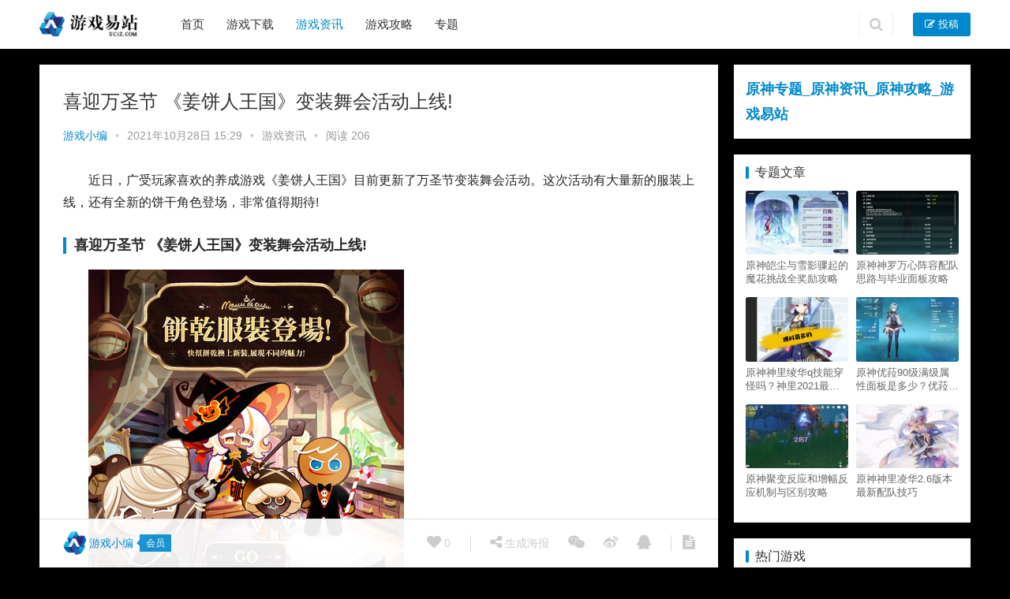

--- FILE ---
content_type: text/html; charset=UTF-8
request_url: https://www.uc1z.com/news/358293.html
body_size: 11605
content:
<!DOCTYPE html><html lang="zh-CN"><head><meta charset="UTF-8"><meta http-equiv="X-UA-Compatible" content="IE=Edge,chrome=1"><meta name="renderer" content="webkit"><meta name="viewport" content="initial-scale=1.0,user-scalable=no,maximum-scale=1,width=device-width"><title>喜迎万圣节 《姜饼人王国》变装舞会活动上线!_游戏易站</title><meta name="keywords" content="姜饼人王国" /><meta name="description" content="近日，广受玩家喜欢的养成游戏《姜饼人王国》目前更新了万圣节变装舞会活动。这次活动有大量新的服装上线，还有全新的饼干角色登场，非常值得期待!" /><meta property="og:type" content="article" /><meta property="og:url" content="https://www.uc1z.com/news/358293.html" /><meta property="og:site_name" content="游戏易站" /><meta property="og:title" content="喜迎万圣节 《姜饼人王国》变装舞会活动上线!" /><meta property="og:image" content="https://www.uc1z.com/wp-content/uploads/2021/10/1635406140-1_600x400.jpg" /><meta property="og:description" content="近日，广受玩家喜欢的养成游戏《姜饼人王国》目前更新了万圣节变装舞会活动。这次活动有大量新的服装上线，还有全新的饼干角色登场，非常值得期待!" /><link rel="canonical" href="https://www.uc1z.com/news/358293.html" /><meta name="applicable-device" content="pc,mobile" /><meta http-equiv="Cache-Control" content="no-transform" /><link rel="shortcut icon" href="https://www.uc1z.com/favicon.ico" /><link rel='dns-prefetch' href='//zz.bdstatic.com' /><link rel='stylesheet' id='stylesheet-css'  href='https://www.uc1z.com/wp-content/themes/justnews/css/style.css?ver=5.7.4' type='text/css' media='all' /><link rel='stylesheet' id='wp-block-library-css'  href='https://www.uc1z.com/wp-includes/css/dist/block-library/style.min.css?ver=5.4.1' type='text/css' media='all' /> <script type='text/javascript' src='https://www.uc1z.com/wp-content/themes/justnews/js/jquery.min.js?ver=1.12.4'></script> <script type='text/javascript' src='https://www.uc1z.com/wp-includes/js/jquery/jquery-migrate.min.js?ver=1.4.1'></script> <style>.swiper-pagination-bullet-active, .swiper-pagination-progress .swiper-pagination-progressbar, .hot-slider .swiper-button-next, .hot-slider .swiper-button-prev, .action .action-item-inner h2, .action .action-item-inner h3, .action .action-item-inner h4, .member-form .form-group.sms-code .send-sms-code, .member-form .btn-login, .TCaptcha-button .TCaptcha-icon i, .TCaptcha-button .TCaptcha-icon:before, .member-account-nav, .member-account-item.sms-code .send-sms-code, .member-lp-process li.active i, .member-lp-process li.processed .process-line, .wpcom-profile .user-group, .wpcom-profile-main .profile-posts-list .item-content .edit-link, .modal-message .modal-message-send .btn-message.disabled, .user-card-name .user-group, .modules-video .modal-player, .social-login-form .sl-input-submit, .plyr--audio .plyr__control.plyr__tab-focus, .plyr--audio .plyr__control:hover, .plyr--audio .plyr__control[aria-expanded=true], .plyr--video .plyr__control.plyr__tab-focus, .plyr--video .plyr__control:hover, .plyr--video .plyr__control[aria-expanded=true], .plyr__control--overlaid, .plyr__control--overlaid:focus, .plyr__control--overlaid:hover, .plyr__menu__container .plyr__control[role=menuitemradio][aria-checked=true]:before, .navbar-action .publish, .entry-bar-inner .user-group, .comment-reply-title:before, .comments-title:before, .entry-related-title:before, .pagination .current, .post-loop-default .item-img.item-video .item-img-inner:before, .post-loop-default .item-title a .sticky-post, .post-loop-card .item-video:before, .post-loop-image .item-video:before, .post-loop-card .item-title .sticky-post, .post-loop-image .item-title .sticky-post, .widget-title:before, .widget_lastest_products .p-item-wrap .thumb.thumb-video:before, .sidebar .widget_nav_menu ul li.current-menu-item a, .sidebar .widget_nav_menu ul li.current-post-parent a, .widget_profile .user-group, .widget_post_thumb .item-img.item-video .item-img-inner:before, .btn-primary, .sec-panel-head h1 span:before, .sec-panel-head h2 span:before, .sec-panel-head h3 span:before, .list.tabs .tab.active a:after, .pf-submit, .login-modal-body .btn-login{background-color: #08c;}.action.action-color-1 .action-item, .wpcom-profile .profile-tab-item.active, .entry .entry-content .has-theme-color-background-color, .form-submit .submit, .search-form input.submit, .wpcom-slider .swiper-pagination .swiper-pagination-bullet-active, .tagHandler ul.tagHandlerContainer li.tagItem{background-color: #08c;}.TCaptcha-button .TCaptcha-icon:after, .wpcom-profile .profile-tab-item, .smartphoto-loader, .entry-action .btn-dashang, .entry-action .btn-zan, .entry-readmore-btn, .login-modal-body .btn-login, .login-modal-body .btn-register{border-color: #08c;}.member-lp-process li.active p, .wpcom-profile .wpcom-profile-nav li.active a, .wpcom-profile .profile-tab-item, .plyr--full-ui input[type=range], body>header.header .nav>li.active>a, body>header.header .dropdown-menu>.active>a, .entry .entry-info .nickname, .entry .entry-content .has-theme-color-color, .entry-action .btn-dashang, .entry-action .btn-zan, .entry-readmore-btn, .pagination .pagination-go .pgo-btn:hover .fa, .comment-body .nickname a, .form-submit-text span, a, .sec-panel-head span, .list.tabs .tab.active a, .login-modal-body .btn-register, .kx-list .kx-date{color: #08c;}.wpcom-profile .user-group:before, .user-card-name .user-group:before, .entry-bar-inner .user-group:before, .widget_profile .user-group:before{border-right-color: #08c;}.wpcom-profile .wpcom-profile-nav li.active a{border-bottom-color: #08c;}.modal-message .modal-message-send .btn-message.disabled, .search-form input.keyword:focus, .btn-primary{border-color: #08c;}.entry .entry-content .h3, .entry .entry-content h3, .entry .member-account-content .woocommerce h2{border-left-color: #08c;}.hot-slider .swiper-button-prev:hover, .hot-slider .swiper-container-rtl .swiper-button-next:hover, .hot-slider .swiper-button-next:hover, .hot-slider .swiper-container-rtl .swiper-button-prev:hover, .member-form .form-group.sms-code .send-sms-code:hover, .member-form .btn-login:hover, .member-account-nav ul a:hover, .member-account-nav ul .active a:hover, .member-account-item.sms-code .send-sms-code:hover, .wpcom-profile .profile-tab-item:hover, .wpcom-profile-main .profile-posts-list .item-category:hover, .wpcom-profile-main .profile-posts-list .item-content .edit-link:hover, .btn-follow.loading, .btn-message.loading, .social-login-form .sl-input-submit:hover, body>header.header .dropdown-menu>.active>a:focus, body>header.header .dropdown-menu>.active>a:hover, body>header.header .dropdown-menu>li>a:hover, body>header.header .wpcom-adv-menu>.menu-item-style>.menu-item-wrap .dropdown-menu li a:hover, .navbar-action .publish:focus, .navbar-action .publish:hover, .entry-tag a:focus, .entry-tag a:hover, .entry-bar .meta-item:hover .icon-dashang, .wpcom-shortcode-tags li:hover, .pagination a:hover, .post-loop-default .item-category:hover, .post-loop-card .item-img .item-category:hover, .post-loop-image .item-img .item-category:hover, .widget .tagcloud a:hover, .sidebar .widget_nav_menu ul li.current-menu-item .sub-menu a:hover, .sidebar .widget_nav_menu ul li.current-post-parent .sub-menu a:hover, .sidebar .widget_nav_menu ul li a:hover, .footer-sns .sns-icon:after, .btn-primary.active, .btn-primary:active, .btn-primary:active:hover, .btn-primary:focus, .btn-primary:hover, .btn-primary.disabled:hover, .list.tabs .tab.active a:hover:after, .pf-submit:hover, .login-modal-body .btn-login:hover, .modules-carousel-posts .sec-panel-more .swiper-button-next:hover, .modules-carousel-posts .sec-panel-more .swiper-button-prev:hover{background-color: #07c;}.action .action-item:hover, .entry .entry-content .has-theme-hover-background-color, .entry-action .btn-dashang.liked, .entry-action .btn-dashang:hover, .entry-action .btn-zan.liked, .entry-action .btn-zan:hover, .entry-readmore-btn:hover, .form-submit .submit:hover, .search-form input.submit:hover, .wpcom-slider .swiper-pagination span:hover, .tagHandler ul.tagHandlerContainer li.tagItem:hover{background-color: #07c;}.action .action-share-item:hover, .wpcom-profile .wpcom-profile-nav a:hover, .wpcom-profile .follow-item .follow-item-text .follow-item-name a:hover, .wpcom-profile-main .profile-posts-list .item-title a:hover, .wpcom-profile-main .profile-posts-list .item-meta a:focus, .wpcom-profile-main .profile-posts-list .item-meta a:hover, .wpcom-profile-main .profile-comments-list .comment-item-link a:hover, body>header.header .nav>li>a:hover, body>header.header .wpcom-adv-menu>.menu-item-style>.menu-item-wrap>li>a:hover, .navbar-action .login:focus, .navbar-action .login:hover, .navbar-action .profile a:hover, .navbar-search-icon:focus, .navbar-search-icon:hover, .entry .entry-info a:focus, .entry .entry-info a:hover, .entry .entry-content .has-theme-hover-color, .entry .entry-content .wp-block-wpcom-accordion .panel-heading:hover .panel-title a, .entry .entry-content .wp-block-wpcom-accordion .panel-heading:hover .panel-title a:after, .entry-bar .info-item a:hover, .pagination .pagination-go .pgo-btn:active .fa, .pagination .pagination-go .pgo-btn:focus .fa, .post-loop-list .item a:hover, .post-loop-default .item-title a:hover, .post-loop-default .item-meta a:hover, .post-loop-card .item-title a:hover, .post-loop-image .item-title a:hover, .special-item-title a:hover, .special-item-bottom a:hover, .widget ol a:hover, .widget ul a:hover, .widget_kuaixun .widget-title-more:hover, .widget_profile .profile-name:hover, a:hover, .sec-panel-head .more:hover, .el-boxed .sec-panel-head h1 span a:hover, .el-boxed .sec-panel-head h2 span a:hover, .el-boxed .sec-panel-head h3 span a:hover, .list.tabs .tab a:hover, .list-links a:focus, .list-links a:hover, .load-more:hover, .login-modal-body .btn-register:hover, .kx-list .kx-content h2 a:hover, .kx-meta .j-mobile-share:hover, .modules-category-posts .sec-panel-more a:hover{color: #07c;}.wpcom-profile .wpcom-profile-nav a:hover{border-bottom-color: #07c;}.wpcom-profile .profile-tab-item:hover, .entry-tag a:focus, .entry-tag a:hover, .entry-action .btn-dashang.liked, .entry-action .btn-dashang:hover, .entry-action .btn-zan.liked, .entry-action .btn-zan:hover, .entry-readmore-btn:hover, .pagination .pagination-go .pgo-input:active, .pagination .pagination-go .pgo-input:focus, .widget .tagcloud a:hover, .btn-primary.active, .btn-primary:active, .btn-primary:active:hover, .btn-primary:focus, .btn-primary:hover, .btn-primary.disabled:hover, .load-more:hover{border-color: #07c;}.special-item-bottom a:hover:before{border-left-color: #07c;}.login-modal-body .btn-login:hover, .login-modal-body .btn-register:hover, .modules-carousel-posts .sec-panel-more .swiper-button-next:hover, .modules-carousel-posts .sec-panel-more .swiper-button-prev:hover{border-color: #07c;}@media (max-width:991px){body>header.header.header-style-2 .navbar-search-icon{color: #08c;}.navbar-action .login.cur, .navbar-action .login.cur.register{border-left-color: #08c;}.navbar-action .login.cur, .navbar-action .login.cur.register{border-right-color: #08c;}.navbar-collapse{background-color: #08c;}body>header.header.header-style-2 .navbar-search-icon:hover{color: #07c;}}@media (max-width:767px){.entry-bar .info-item.share .mobile{background-color: #08c;}}@media (min-width: 992px){
                body{  background-color: #000000; background-repeat: no-repeat;background-size: 100% auto;background-size:cover;background-position: center top;}
                .special-head .special-title,.special-head p{color:#333;}.special-head .page-description:before{background:#333;}                .special-head .page-description:before,.special-head p{opacity: 0.5;}
            }                        body>header.header{background-color: #fff;;}
                        body>header.header .logo img{max-height: 32px;}
                        @media (max-width: 767px){
                body>header.header .logo img{max-height: 26px;}
            }
                        .entry .entry-video{ height: 482px;}
            @media (max-width: 1219px){
                .entry .entry-video{ height: 386.49883449883px;}
            }
            @media (max-width: 991px){
                .entry .entry-video{ height: 449.41724941725px;}
            }
            @media (max-width: 767px){
                .entry .entry-video{ height: 344.28571428571px;}
            }
            @media (max-width: 500px){
                .entry .entry-video{ height: 241px;}
            }
            .entry-content p{text-indent: 2em;}</style> <script>(function() {if (!/*@cc_on!@*/0) return;var e = "abbr, article, aside, audio, canvas, datalist, details, dialog, eventsource, figure, footer, header, hgroup, mark, menu, meter, nav, output, progress, section, time, video".split(', ');var i= e.length; while (i--){ document.createElement(e[i]) } })()</script> <!--[if lte IE 8]><script src="https://www.uc1z.com/wp-content/themes/justnews/js/respond.min.js"></script><![endif]--></head><body class="post-template-default single single-post postid-358293 single-format-standard lang-cn el-boxed"><header class="header"><div class="container clearfix"><div class="navbar-header"> <button type="button" class="navbar-toggle collapsed" data-toggle="collapse" data-target=".navbar-collapse"> <span class="icon-bar icon-bar-1"></span> <span class="icon-bar icon-bar-2"></span> <span class="icon-bar icon-bar-3"></span> </button><div class="logo"> <a href="https://www.uc1z.com" rel="home"><img src="https://www.uc1z.com/wp-content/uploads/2022/07/1658585786-logo.png" alt="游戏易站"></a></div></div><div class="collapse navbar-collapse"><nav class="navbar-left primary-menu"><ul id="menu-%e5%af%bc%e8%88%aa%e6%a0%8f%e8%8f%9c%e5%8d%95" class="nav navbar-nav wpcom-adv-menu"><li class="menu-item"><a href="/">首页</a></li><li class="menu-item menu-item-type-post_type_archive menu-item-object-xiazai"><a href="https://www.uc1z.com/xiazai">游戏下载</a></li><li class="menu-item current-post-ancestor current-post-parent active"><a href="https://www.uc1z.com/news">游戏资讯</a></li><li class="menu-item"><a href="https://www.uc1z.com/gl">游戏攻略</a></li><li class="menu-item"><a href="http://www.uc1z.com/special">专题</a></li></ul></nav><div class="navbar-action pull-right"><form class="navbar-search" action="https://www.uc1z.com" method="get" role="search"> <input type="text" name="s" class="navbar-search-input" autocomplete="off" placeholder="输入关键词搜索..." value=""> <a class="navbar-search-icon j-navbar-search" href="javascript:;"></a></form><div id="j-user-wrap"> <a class="login" href="https://www.uc1z.com/login?modal-type=login">登录</a> <a class="login register" href="https://www.uc1z.com/register?modal-type=register">注册</a></div> <a class="publish" href="https://www.uc1z.com/tougao"> <i class="fa fa-edit"></i> 投稿</a></div></div></div></header><div id="wrap"><div class="wrap container"><div class="main"><article id="post-358293" class="post-358293 post type-post status-publish format-standard has-post-thumbnail hentry category-news"><div class="entry"><div class="entry-head"><h1 class="entry-title">喜迎万圣节 《姜饼人王国》变装舞会活动上线!</h1><div class="entry-info"> <span class="vcard"> <a class="nickname url fn j-user-card" data-user="4" href="https://www.uc1z.com/profile/admins">游戏小编</a> </span> <span class="dot">•</span> <time class="entry-date published" datetime="2021-10-28T15:29:06+08:00" pubdate> 2021年10月28日 15:29 </time> <span class="dot">•</span> <a href="https://www.uc1z.com/news" rel="category tag">游戏资讯</a> <span class="dot">•</span> <span>阅读 206</span></div></div><div class="entry-content clearfix"><p>近日，广受玩家喜欢的养成游戏《姜饼人王国》目前更新了万圣节变装舞会活动。这次活动有大量新的服装上线，还有全新的饼干角色登场，非常值得期待!</p><h3>喜迎万圣节 《姜饼人王国》变装舞会活动上线!</h3><p><a href="http://www.uc1z.com/wp-content/uploads/2021/10/1635406140-1_600x400.jpg"><noscript><img class="alignnone size-full wp-image-358294" src="http://www.uc1z.com/wp-content/uploads/2021/10/1635406140-1_600x400.jpg" alt="喜迎万圣节 《姜饼人王国》变装舞会活动上线!" width="400" height="400" /></noscript><img class="alignnone size-full wp-image-358294 j-lazy" src="http://www.uc1z.com/wp-content/uploads/2022/06/1654826613-2020010512140210.jpg" data-original="http://www.uc1z.com/wp-content/uploads/2021/10/1635406140-1_600x400.jpg" alt="喜迎万圣节 《姜饼人王国》变装舞会活动上线!" width="400" height="400" /></a></p><p>《姜饼人王国》今(28)日宣布推出万圣节变装舞会更新，全新服装系统上线，快来帮饼干们换上新衣吧!此外搭配万圣节到来，也推出全新饼干─南瓜派饼干!</p><p><strong>全新服装系统上线!变身后饼干们变成什么样子呢?</strong></p><p>此次更新推出让玩家能自由变换饼干外型的服装系统，玩家在将饼干换上新服装后，在战斗、王国以及世界地图中会有不同的风貌等待玩家发掘，这次的服装总共有 47 种。随着万圣节的到来，王国里的饼干也换上新装，勇敢饼干、玛德莲饼干、拿铁饼干、草莓可丽饼饼干以及无花果饼干等，共有 5 款万圣节服装一起亮相，充满阴森的气息。</p><p>另外还有饼干的因缘系统，在因缘系统里搜集跟万圣节相关的服装后会有增益效果，此次增加的服装因缘有5种。只要完成世界探险 2-13 关卡即可进入新的服装系统，另外还有新的货币「彩虹方块」，搜集彩虹方块可以在商店透过扭蛋获得新的服装，获得相同服装时，重复的服装将会变成「彩虹结晶」，搜集彩虹结晶可以在彩虹结晶商店购买饼干服装。</p><p><strong>抱着旧娃娃的南瓜派饼干登场～不要怕，跟我一起玩!</strong></p><p>超级稀有等级南瓜派饼干于万圣节应景登场，或许是由于制作时加入了长在常年不见天日废宅庭院中的南瓜，所以连笑容都令人背脊发凉。他最喜欢穿和南瓜一样蓬松的南瓜洋装，怀里则抱着一个名叫「皮皮」的破旧娃娃，永远半开的眼睛散发出一股恐怖的氛围，另其他饼干感到害怕。魔法属性的南瓜派饼干技能「皮皮帮帮我」时，皮皮变得巨大并造成范围伤害。宝物「新锐设计师的见缝插针包」可增加我方所有召唤兽的攻击力和持续时间，还有新的装饰主题「万圣节南瓜派对」也会一起登场。</p><div class="entry-copyright"><p>原创文章，作者：游戏小编，如若转载，请注明出处：https://www.uc1z.com/news/358293.html</p></div></div><div class="entry-footer"><div class="entry-tag"></div><div class="entry-action"><div class="btn-zan" data-id="358293"><i class="fa fa-thumbs-up"></i> 赞 <span class="entry-action-num">(0)</span></div></div><div class="entry-bar"><div class="entry-bar-inner clearfix"><div class="author pull-left"> <a data-user="4" target="_blank" href="https://www.uc1z.com/profile/admins" class="avatar j-user-card"> <img alt='游戏小编' src='//www.uc1z.com/wp-content/uploads/member/avatars/679a2f3e71d9181a.1590544246.jpg' class='avatar avatar-60 photo' height='60' width='60' /><span class="author-name">游戏小编</span><span class="user-group">会员</span> </a></div><div class="info pull-right"><div class="info-item meta"> <a class="meta-item j-heart" href="javascript:;" data-id="358293"><i class="fa fa-heart"></i> <span class="data">0</span></a></div><div class="info-item share"> <a class="meta-item mobile j-mobile-share" href="javascript:;" data-id="358293" data-qrcode="https://www.uc1z.com/news/358293.html"><i class="fa fa-share-alt"></i> 生成海报</a> <a class="meta-item wechat" data-share="wechat" target="_blank" rel="nofollow" href="#"> <i class="fa fa-wechat"></i> </a> <a class="meta-item weibo" data-share="weibo" target="_blank" rel="nofollow" href="#"> <i class="fa fa-weibo"></i> </a> <a class="meta-item qq" data-share="qq" target="_blank" rel="nofollow" href="#"> <i class="fa fa-qq"></i> </a></div><div class="info-item act"> <a href="javascript:;" id="j-reading"><i class="fa fa-file-text"></i></a></div></div></div></div><div class="entry-page"><div class="entry-page-prev j-lazy" style="background-image: url(http://www.uc1z.com/wp-content/uploads/2022/06/1654826613-2020010512140210.jpg);" data-original="https://www.uc1z.com/wp-content/uploads/2021/10/1635404558-2_600x400-480x300.jpg"> <a href="https://www.uc1z.com/gl/358290.html" title="原神2.2版本萌新误区一览 避免走弯路" rel="prev"> <span>原神2.2版本萌新误区一览 避免走弯路</span> </a><div class="entry-page-info"> <span class="pull-left">&laquo; 上一篇</span> <span class="pull-right">2021年10月28日 15:02</span></div></div><div class="entry-page-next j-lazy" style="background-image: url(http://www.uc1z.com/wp-content/uploads/2022/06/1654826613-2020010512140210.jpg);" data-original="https://www.uc1z.com/wp-content/uploads/2021/10/1635408506-1_600x400-480x300.jpg"> <a href="https://www.uc1z.com/gl/358295.html" title="流放之路3.16国服开荒强力BD推荐" rel="next"> <span>流放之路3.16国服开荒强力BD推荐</span> </a><div class="entry-page-info"> <span class="pull-right">下一篇  &raquo;</span> <span class="pull-left">2021年10月28日 16:08</span></div></div></div><h3 class="entry-related-title">猜你喜欢</h3><ul class="entry-related clearfix cols-3 post-loop post-loop-image"><li class="item"><div class="item-img"> <a class="item-thumb" href="https://www.uc1z.com/news/355540.html" title="《NBA 2K22》篮球之城副业玩法公布 多样选择自由度高" target="_blank"> <img width="480" height="300" src="http://www.uc1z.com/wp-content/uploads/2022/06/1654826613-2020010512140210.jpg" class="attachment-post-thumbnail size-post-thumbnail wp-post-image j-lazy" alt="《NBA 2K22》篮球之城副业玩法公布 多样选择自由度高" data-original="https://www.uc1z.com/wp-content/uploads/2021/09/1631066535-3_600x400-480x300.jpg" /> </a> <a class="item-category" href="https://www.uc1z.com/news" target="_blank">游戏资讯</a></div><h4 class="item-title"> <a href="https://www.uc1z.com/news/355540.html" title="《NBA 2K22》篮球之城副业玩法公布 多样选择自由度高" target="_blank"> 《NBA 2K22》篮球之城副业玩法公布 多样选择自由度高 </a></h4><div class="item-meta"> <span class="item-meta-left">2021年9月8日</span> <span class="item-meta-right"> <span class="item-meta-li hearts" title="喜欢数"><i class="fa fa-heart"></i> 0</span><span class="item-meta-li likes" title="点赞数"><i class="fa fa-thumbs-up"></i> 1</span><span class="item-meta-li views" title="阅读数"><i class="fa fa-eye"></i> 28</span> </span></div></li><li class="item"><div class="item-img"> <a class="item-thumb" href="https://www.uc1z.com/news/351511.html" title="KONAMI宣布内马尔实况足球游戏代言人" target="_blank"> <img width="480" height="300" src="http://www.uc1z.com/wp-content/uploads/2022/06/1654826613-2020010512140210.jpg" class="attachment-post-thumbnail size-post-thumbnail wp-post-image j-lazy" alt="KONAMI宣布内马尔实况足球游戏代言人" data-original="https://www.uc1z.com/wp-content/uploads/2021/07/1626778401-2_600x400-480x300.jpg" /> </a> <a class="item-category" href="https://www.uc1z.com/news" target="_blank">游戏资讯</a></div><h4 class="item-title"> <a href="https://www.uc1z.com/news/351511.html" title="KONAMI宣布内马尔实况足球游戏代言人" target="_blank"> KONAMI宣布内马尔实况足球游戏代言人 </a></h4><div class="item-meta"> <span class="item-meta-left">2021年7月20日</span> <span class="item-meta-right"> <span class="item-meta-li hearts" title="喜欢数"><i class="fa fa-heart"></i> 0</span><span class="item-meta-li likes" title="点赞数"><i class="fa fa-thumbs-up"></i> 0</span><span class="item-meta-li views" title="阅读数"><i class="fa fa-eye"></i> 32</span> </span></div></li><li class="item"><div class="item-img"> <a class="item-thumb" href="https://www.uc1z.com/news/355008.html" title="《爆钻小英雄:钻头乐园》11月主机版发售 预约送捆绑礼" target="_blank"> <img width="480" height="300" src="http://www.uc1z.com/wp-content/uploads/2022/06/1654826613-2020010512140210.jpg" class="attachment-post-thumbnail size-post-thumbnail wp-post-image j-lazy" alt="《爆钻小英雄:钻头乐园》11月主机版发售 预约送捆绑礼" data-original="https://www.uc1z.com/wp-content/uploads/2021/08/1630375175-1_600x400-480x300.jpg" /> </a> <a class="item-category" href="https://www.uc1z.com/news" target="_blank">游戏资讯</a></div><h4 class="item-title"> <a href="https://www.uc1z.com/news/355008.html" title="《爆钻小英雄:钻头乐园》11月主机版发售 预约送捆绑礼" target="_blank"> 《爆钻小英雄:钻头乐园》11月主机版发售 预约送捆绑礼 </a></h4><div class="item-meta"> <span class="item-meta-left">2021年8月31日</span> <span class="item-meta-right"> <span class="item-meta-li hearts" title="喜欢数"><i class="fa fa-heart"></i> 0</span><span class="item-meta-li likes" title="点赞数"><i class="fa fa-thumbs-up"></i> 0</span><span class="item-meta-li views" title="阅读数"><i class="fa fa-eye"></i> 20</span> </span></div></li><li class="item"><div class="item-img"> <a class="item-thumb" href="https://www.uc1z.com/news/360496.html" title="《炉石传说》12月新资料片&quot;决战奥山&quot;重磅上线!" target="_blank"> <img width="480" height="300" src="http://www.uc1z.com/wp-content/uploads/2022/06/1654826613-2020010512140210.jpg" class="attachment-post-thumbnail size-post-thumbnail wp-post-image j-lazy" alt="《炉石传说》12月新资料片&quot;决战奥山&quot;重磅上线!" data-original="https://www.uc1z.com/wp-content/uploads/2021/12/1638928791-1_600x400-480x300.jpg" /> </a> <a class="item-category" href="https://www.uc1z.com/news" target="_blank">游戏资讯</a></div><h4 class="item-title"> <a href="https://www.uc1z.com/news/360496.html" title="《炉石传说》12月新资料片&quot;决战奥山&quot;重磅上线!" target="_blank"> 《炉石传说》12月新资料片"决战奥山"重磅上线! </a></h4><div class="item-meta"> <span class="item-meta-left">2021年12月8日</span> <span class="item-meta-right"> <span class="item-meta-li hearts" title="喜欢数"><i class="fa fa-heart"></i> 0</span><span class="item-meta-li likes" title="点赞数"><i class="fa fa-thumbs-up"></i> 0</span><span class="item-meta-li views" title="阅读数"><i class="fa fa-eye"></i> 31</span> </span></div></li><li class="item"><div class="item-img"> <a class="item-thumb" href="https://www.uc1z.com/news/360646.html" title="《万舰齐发3》新预告片公布 确定于2022年下半年发布" target="_blank"> <img width="480" height="300" src="http://www.uc1z.com/wp-content/uploads/2022/06/1654826613-2020010512140210.jpg" class="attachment-post-thumbnail size-post-thumbnail wp-post-image j-lazy" alt="《万舰齐发3》新预告片公布 确定于2022年下半年发布" data-original="https://www.uc1z.com/wp-content/uploads/2021/12/1639098828-1_600x400-480x300.jpg" /> </a> <a class="item-category" href="https://www.uc1z.com/news" target="_blank">游戏资讯</a></div><h4 class="item-title"> <a href="https://www.uc1z.com/news/360646.html" title="《万舰齐发3》新预告片公布 确定于2022年下半年发布" target="_blank"> 《万舰齐发3》新预告片公布 确定于2022年下半年发布 </a></h4><div class="item-meta"> <span class="item-meta-left">2021年12月10日</span> <span class="item-meta-right"> <span class="item-meta-li hearts" title="喜欢数"><i class="fa fa-heart"></i> 0</span><span class="item-meta-li likes" title="点赞数"><i class="fa fa-thumbs-up"></i> 0</span><span class="item-meta-li views" title="阅读数"><i class="fa fa-eye"></i> 17</span> </span></div></li><li class="item"><div class="item-img"> <a class="item-thumb" href="https://www.uc1z.com/news/356059.html" title="迎中秋出福利《美男王子美女与野兽的最后之恋》中文版上线" target="_blank"> <img width="480" height="300" src="http://www.uc1z.com/wp-content/uploads/2022/06/1654826613-2020010512140210.jpg" class="attachment-post-thumbnail size-post-thumbnail wp-post-image j-lazy" alt="迎中秋出福利《美男王子美女与野兽的最后之恋》中文版上线" data-original="https://www.uc1z.com/wp-content/uploads/2021/09/1631772854-3_600x400-480x300.jpg" /> </a> <a class="item-category" href="https://www.uc1z.com/news" target="_blank">游戏资讯</a></div><h4 class="item-title"> <a href="https://www.uc1z.com/news/356059.html" title="迎中秋出福利《美男王子美女与野兽的最后之恋》中文版上线" target="_blank"> 迎中秋出福利《美男王子美女与野兽的最后之恋》中文版上线 </a></h4><div class="item-meta"> <span class="item-meta-left">2021年9月16日</span> <span class="item-meta-right"> <span class="item-meta-li hearts" title="喜欢数"><i class="fa fa-heart"></i> 0</span><span class="item-meta-li likes" title="点赞数"><i class="fa fa-thumbs-up"></i> 1</span><span class="item-meta-li views" title="阅读数"><i class="fa fa-eye"></i> 93</span> </span></div></li></ul></div></div></article></div><aside class="sidebar"><div id="custom_html-3" class="widget_text widget widget_custom_html"><div class="textwidget custom-html-widget"><a href="http://www.uc1z.com/special/yuanshen" style="font-size:18px" target="_blank" rel="noopener noreferrer"><strong>原神专题_原神资讯_原神攻略_游戏易站</strong></a></div></div><div id="wpcom-lastest-products-153" class="widget widget_lastest_products"><h3 class="widget-title"><span>专题文章</span></h3><ul class="p-list clearfix"><li class="col-xs-12 col-md-6 p-item"><div class="p-item-wrap"> <a class="thumb" href="https://www.uc1z.com/gl/360182.html"> <img width="480" height="300" src="http://www.uc1z.com/wp-content/uploads/2022/06/1654826613-2020010512140210.jpg" class="attachment-post-thumbnail size-post-thumbnail wp-post-image j-lazy" alt="原神皑尘与雪影骤起的魔花挑战全奖励攻略" data-original="https://www.uc1z.com/wp-content/uploads/2021/12/1638403431-4_600x400-480x300.jpg" /> </a><h4 class="title"> <a href="https://www.uc1z.com/gl/360182.html" title="原神皑尘与雪影骤起的魔花挑战全奖励攻略"> 原神皑尘与雪影骤起的魔花挑战全奖励攻略 </a></h4></div></li><li class="col-xs-12 col-md-6 p-item"><div class="p-item-wrap"> <a class="thumb" href="https://www.uc1z.com/gl/358097.html"> <img width="480" height="300" src="http://www.uc1z.com/wp-content/uploads/2022/06/1654826613-2020010512140210.jpg" class="attachment-post-thumbnail size-post-thumbnail wp-post-image j-lazy" alt="原神神罗万心阵容配队思路与毕业面板攻略" data-original="https://www.uc1z.com/wp-content/uploads/2021/10/1635206287-7_600x400-480x300.jpg" /> </a><h4 class="title"> <a href="https://www.uc1z.com/gl/358097.html" title="原神神罗万心阵容配队思路与毕业面板攻略"> 原神神罗万心阵容配队思路与毕业面板攻略 </a></h4></div></li><li class="col-xs-12 col-md-6 p-item"><div class="p-item-wrap"> <a class="thumb" href="https://www.uc1z.com/gl/348526.html"> <img width="480" height="300" src="http://www.uc1z.com/wp-content/uploads/2022/06/1654826613-2020010512140210.jpg" class="attachment-post-thumbnail size-post-thumbnail wp-post-image j-lazy" alt="原神神里绫华q技能穿怪吗？神里2021最新改动视频一览" data-original="https://www.uc1z.com/wp-content/uploads/2021/06/1623165969-1_600x400-480x300.jpg" /> </a><h4 class="title"> <a href="https://www.uc1z.com/gl/348526.html" title="原神神里绫华q技能穿怪吗？神里2021最新改动视频一览"> 原神神里绫华q技能穿怪吗？神里2021最新改动视频一览 </a></h4></div></li><li class="col-xs-12 col-md-6 p-item"><div class="p-item-wrap"> <a class="thumb" href="https://www.uc1z.com/gl/348337.html"> <img width="480" height="300" src="http://www.uc1z.com/wp-content/uploads/2022/06/1654826613-2020010512140210.jpg" class="attachment-post-thumbnail size-post-thumbnail wp-post-image j-lazy" alt="原神优菈90级满级属性面板是多少？优菈大招高输出手法" data-original="https://www.uc1z.com/wp-content/uploads/2021/05/2021051914460657-480x300.jpg" /> </a><h4 class="title"> <a href="https://www.uc1z.com/gl/348337.html" title="原神优菈90级满级属性面板是多少？优菈大招高输出手法"> 原神优菈90级满级属性面板是多少？优菈大招高输出手法 </a></h4></div></li><li class="col-xs-12 col-md-6 p-item"><div class="p-item-wrap"> <a class="thumb" href="https://www.uc1z.com/gl/366004.html"> <img width="480" height="300" src="http://www.uc1z.com/wp-content/uploads/2022/06/1654826613-2020010512140210.jpg" class="attachment-post-thumbnail size-post-thumbnail wp-post-image j-lazy" alt="原神聚变反应和增幅反应机制与区别攻略" data-original="https://www.uc1z.com/wp-content/uploads/2022/03/1647226568-1_600x400-480x300.jpg" /> </a><h4 class="title"> <a href="https://www.uc1z.com/gl/366004.html" title="原神聚变反应和增幅反应机制与区别攻略"> 原神聚变反应和增幅反应机制与区别攻略 </a></h4></div></li><li class="col-xs-12 col-md-6 p-item"><div class="p-item-wrap"> <a class="thumb" href="https://www.uc1z.com/gl/368419.html"> <img width="480" height="300" src="http://www.uc1z.com/wp-content/uploads/2022/06/1654826613-2020010512140210.jpg" class="attachment-post-thumbnail size-post-thumbnail wp-post-image j-lazy" alt="原神神里凌华2.6版本最新配队技巧" data-original="https://www.uc1z.com/wp-content/uploads/2022/04/1650411798-1-2_600x400-480x300.jpg" /> </a><h4 class="title"> <a href="https://www.uc1z.com/gl/368419.html" title="原神神里凌华2.6版本最新配队技巧"> 原神神里凌华2.6版本最新配队技巧 </a></h4></div></li></ul></div><div id="tag_cloud-7" class="widget widget_tag_cloud"><h3 class="widget-title"><span>热门游戏</span></h3><div class="tagcloud"><a href="https://www.uc1z.com/ydzy" class="tag-cloud-link tag-link-5257 tag-link-position-1" style="font-size: 8pt;" aria-label="云顶之弈 (5个项目)">云顶之弈</a> <a href="https://www.uc1z.com/yuanshen" class="tag-cloud-link tag-link-5292 tag-link-position-2" style="font-size: 11.379310344828pt;" aria-label="原神（Genshin Impact） (29个项目)">原神（Genshin Impact）</a> <a href="https://www.uc1z.com/gl" class="tag-cloud-link tag-link-2 tag-link-position-3" style="font-size: 22pt;" aria-label="游戏攻略 (4,807个项目)">游戏攻略</a> <a href="https://www.uc1z.com/news" class="tag-cloud-link tag-link-1 tag-link-position-4" style="font-size: 19.924137931034pt;" aria-label="游戏资讯 (1,794个项目)">游戏资讯</a></div></div><div id="wpcom-lastest-news-3" class="widget widget_lastest_news"><h3 class="widget-title"><span>最新文章</span></h3><ul><li><a href="https://www.uc1z.com/gl/371554.html" title="流放之路2赛季后期通货换什么保值?">流放之路2赛季后期通货换什么保值?</a></li><li><a href="https://www.uc1z.com/gl/371552.html" title="流放之路2 0.2赛季新人开荒选什么职业好?">流放之路2 0.2赛季新人开荒选什么职业好?</a></li><li><a href="https://www.uc1z.com/gl/371550.html" title="流放之路2 0.2版本地图复活次数和门数量分析">流放之路2 0.2版本地图复活次数和门数量分析</a></li><li><a href="https://www.uc1z.com/gl/371548.html" title="流放之路2 0.2赛季普通玩家过完剧情要多久?">流放之路2 0.2赛季普通玩家过完剧情要多久?</a></li><li><a href="https://www.uc1z.com/gl/371546.html" title="流放之路2 0.2赛季发布会更新内容预览">流放之路2 0.2赛季发布会更新内容预览</a></li><li><a href="https://www.uc1z.com/gl/371544.html" title="流放之路2新赛季践踏鞋会被砍吗 飞雷神还能不能玩?">流放之路2新赛季践踏鞋会被砍吗 飞雷神还能不能玩?</a></li><li><a href="https://www.uc1z.com/gl/371542.html" title="魔兽世界wlk怀旧服观星卡bug不修星攻略">魔兽世界wlk怀旧服观星卡bug不修星攻略</a></li><li><a href="https://www.uc1z.com/gl/371540.html" title="流放之路2开荒怎么最快刷到t15地图?">流放之路2开荒怎么最快刷到t15地图?</a></li><li><a href="https://www.uc1z.com/gl/371538.html" title="流放之路2登陆警告弹窗解决办法?">流放之路2登陆警告弹窗解决办法?</a></li></ul></div><div id="wpcom-post-thumb-4" class="widget widget_post_thumb"><h3 class="widget-title"><span>热门文章</span></h3><ul><li class="item"><div class="item-img"> <a class="item-img-inner" href="https://www.uc1z.com/gl/360943.html" title="原神0命一斗伤害是T0吗?荒泷一斗技能伤害评测"> <img width="480" height="300" src="http://www.uc1z.com/wp-content/uploads/2022/06/1654826613-2020010512140210.jpg" class="attachment-post-thumbnail size-post-thumbnail wp-post-image j-lazy" alt="原神0命一斗伤害是T0吗?荒泷一斗技能伤害评测" data-original="https://www.uc1z.com/wp-content/uploads/2021/12/1639548574-8_600x400-480x300.jpg" /> </a></div><div class="item-content"><p class="item-title"><a href="https://www.uc1z.com/gl/360943.html" title="原神0命一斗伤害是T0吗?荒泷一斗技能伤害评测">原神0命一斗伤害是T0吗?荒泷一斗技能伤害评测</a></p><p class="item-date">2021年12月15日</p></div></li><li class="item"><div class="item-img"> <a class="item-img-inner" href="https://www.uc1z.com/gl/360736.html" title="原神万端珊瑚事件簿影狼丸技能与图文攻略"> <img width="480" height="300" src="http://www.uc1z.com/wp-content/uploads/2022/06/1654826613-2020010512140210.jpg" class="attachment-post-thumbnail size-post-thumbnail wp-post-image j-lazy" alt="原神万端珊瑚事件簿影狼丸技能与图文攻略" data-original="https://www.uc1z.com/wp-content/uploads/2021/12/1639351863-3_600x400-480x300.jpg" /> </a></div><div class="item-content"><p class="item-title"><a href="https://www.uc1z.com/gl/360736.html" title="原神万端珊瑚事件簿影狼丸技能与图文攻略">原神万端珊瑚事件簿影狼丸技能与图文攻略</a></p><p class="item-date">2021年12月13日</p></div></li><li class="item"><div class="item-img"> <a class="item-img-inner" href="https://www.uc1z.com/gl/359880.html" title="原神2.3版本热门主C配队攻略 你要的都有"> <img width="480" height="300" src="http://www.uc1z.com/wp-content/uploads/2022/06/1654826613-2020010512140210.jpg" class="attachment-post-thumbnail size-post-thumbnail wp-post-image j-lazy" alt="原神2.3版本热门主C配队攻略 你要的都有" data-original="https://www.uc1z.com/wp-content/uploads/2021/11/1637827441-19-480x300.jpg" /> </a></div><div class="item-content"><p class="item-title"><a href="https://www.uc1z.com/gl/359880.html" title="原神2.3版本热门主C配队攻略 你要的都有">原神2.3版本热门主C配队攻略 你要的都有</a></p><p class="item-date">2021年11月25日</p></div></li><li class="item"><div class="item-img"> <a class="item-img-inner" href="https://www.uc1z.com/gl/360182.html" title="原神皑尘与雪影骤起的魔花挑战全奖励攻略"> <img width="480" height="300" src="http://www.uc1z.com/wp-content/uploads/2022/06/1654826613-2020010512140210.jpg" class="attachment-post-thumbnail size-post-thumbnail wp-post-image j-lazy" alt="原神皑尘与雪影骤起的魔花挑战全奖励攻略" data-original="https://www.uc1z.com/wp-content/uploads/2021/12/1638403431-4_600x400-480x300.jpg" /> </a></div><div class="item-content"><p class="item-title"><a href="https://www.uc1z.com/gl/360182.html" title="原神皑尘与雪影骤起的魔花挑战全奖励攻略">原神皑尘与雪影骤起的魔花挑战全奖励攻略</a></p><p class="item-date">2021年12月2日</p></div></li><li class="item"><div class="item-img"> <a class="item-img-inner" href="https://www.uc1z.com/gl/354342.html" title="原神2.1版本9月1日全球发布 雷神即将登场"> <img width="480" height="300" src="http://www.uc1z.com/wp-content/uploads/2022/06/1654826613-2020010512140210.jpg" class="attachment-post-thumbnail size-post-thumbnail wp-post-image j-lazy" alt="原神2.1版本9月1日全球发布 雷神即将登场" data-original="https://www.uc1z.com/wp-content/uploads/2021/08/1629686273-7_600x400-480x300.jpg" /> </a></div><div class="item-content"><p class="item-title"><a href="https://www.uc1z.com/gl/354342.html" title="原神2.1版本9月1日全球发布 雷神即将登场">原神2.1版本9月1日全球发布 雷神即将登场</a></p><p class="item-date">2021年8月23日</p></div></li></ul></div><div id="tag_cloud-9" class="widget widget_tag_cloud"><h3 class="widget-title"><span>热门游戏</span></h3><div class="tagcloud"><a href="https://www.uc1z.com/fenlei/xxyz" class="tag-cloud-link tag-link-7240 tag-link-position-1" style="font-size: 8pt;" aria-label="休闲益智 (1个项目)">休闲益智</a> <a href="https://www.uc1z.com/fenlei/dzsj" class="tag-cloud-link tag-link-7257 tag-link-position-2" style="font-size: 8pt;" aria-label="动作射击 (1个项目)">动作射击</a> <a href="https://www.uc1z.com/fenlei/jyyc" class="tag-cloud-link tag-link-7247 tag-link-position-3" style="font-size: 8pt;" aria-label="经营养成 (1个项目)">经营养成</a></div></div></aside></div></div><footer class="footer width-footer-bar"><div class="container"><div class="clearfix"><div class="footer-col footer-col-copy"><div class="copyright"><p>Copyright © 2020 <a href="http://www.uc1z.com/">游戏易站</a> 版权所有<a href="https://beian.miit.gov.cn/"> 鄂ICP备2022019269号-1</a> <a href="http://www.uc1z.com/sitemap.xml">网站地图</a></p></div></div><div class="footer-col footer-col-sns"><div class="footer-sns"></div></div></div></div></footer><div class="action action-style-0 action-color-0 action-pos-0" style="bottom:20%;"><div class="action-item gotop j-top"> <i class="action-item-icon"> <svg viewBox="0 0 24 24"><path d="M0 0h24v24H0V0z" fill="none"/><path d="M4 12l1.41 1.41L11 7.83V20h2V7.83l5.58 5.59L20 12l-8-8-8 8z"/></svg> </i></div></div><div class="footer-bar"><div class="fb-item"> <a href="http://www.uc1z.com/"> <i class="fa fa-envelope-open fb-item-icon"></i> <span>首页</span> </a></div><div class="fb-item"> <a href="http://www.uc1z.com/xiazai"> <i class="fa fa-download fb-item-icon"></i> <span>下载</span> </a></div><div class="fb-item"> <a href="http://www.uc1z.com/news"> <i class="fa fa-telegram fb-item-icon"></i> <span>资讯</span> </a></div><div class="fb-item"> <a href="http://www.uc1z.com/gl"> <i class="fa fa-cogs fb-item-icon"></i> <span>攻略</span> </a></div><div class="fb-item"> <a href="http://www.uc1z.com/cep"> <i class="fa fa-paypal fb-item-icon"></i> <span>评测</span> </a></div><div class="fb-item"> <a href="http://www.uc1z.com/special"> <i class="fa fa-align-justify fb-item-icon"></i> <span>专题</span> </a></div></div> <script type='text/javascript'>var _wpcom_js = {"webp":"","ajaxurl":"https:\/\/www.uc1z.com\/wp-admin\/admin-ajax.php","theme_url":"https:\/\/www.uc1z.com\/wp-content\/themes\/justnews","slide_speed":"5000","lightbox":"1","user_card_height":"238","video_height":"482","login_url":"https:\/\/www.uc1z.com\/login?modal-type=login","register_url":"https:\/\/www.uc1z.com\/register?modal-type=register","errors":{"require":"\u4e0d\u80fd\u4e3a\u7a7a","email":"\u8bf7\u8f93\u5165\u6b63\u786e\u7684\u7535\u5b50\u90ae\u7bb1","pls_enter":"\u8bf7\u8f93\u5165","password":"\u5bc6\u7801\u5fc5\u987b\u4e3a6~32\u4e2a\u5b57\u7b26","passcheck":"\u4e24\u6b21\u5bc6\u7801\u8f93\u5165\u4e0d\u4e00\u81f4","phone":"\u8bf7\u8f93\u5165\u6b63\u786e\u7684\u624b\u673a\u53f7\u7801","sms_code":"\u9a8c\u8bc1\u7801\u9519\u8bef","captcha_verify":"\u8bf7\u70b9\u51fb\u6309\u94ae\u8fdb\u884c\u9a8c\u8bc1","captcha_fail":"\u70b9\u51fb\u9a8c\u8bc1\u5931\u8d25\uff0c\u8bf7\u91cd\u8bd5","nonce":"\u968f\u673a\u6570\u6821\u9a8c\u5931\u8d25","req_error":"\u8bf7\u6c42\u5931\u8d25"},"follow_btn":"<svg class=\"icon-svg\" xmlns=\"http:\/\/www.w3.org\/2000\/svg\" viewBox=\"0 0 24 24\"><path d=\"M19 13h-6v6h-2v-6H5v-2h6V5h2v6h6v2z\"\/><path d=\"M0 0h24v24H0z\" fill=\"none\"\/><\/svg>\u5173\u6ce8","followed_btn":"\u5df2\u5173\u6ce8","user_card":"1"};</script> <script type='text/javascript' src='https://www.uc1z.com/wp-content/themes/justnews/js/main.js?ver=5.7.4'></script> <script type='text/javascript'>var viewsCacheL10n = {"admin_ajax_url":"https:\/\/www.uc1z.com\/wp-admin\/admin-ajax.php","post_id":"358293"};</script> <script type='text/javascript' src='https://www.uc1z.com/wp-content/plugins/wp-postviews/postviews-cache.js?ver=1.68'></script> <script type='text/javascript' src='https://zz.bdstatic.com/linksubmit/push.js?ver=5.4.1'></script> <script>var _hmt = _hmt || [];
(function() {
  var hm = document.createElement("script");
  hm.src = "https://hm.baidu.com/hm.js?3101860d4df0fdc9a4ff06516e0a66d4";
  var s = document.getElementsByTagName("script")[0]; 
  s.parentNode.insertBefore(hm, s);
})();</script> <script type="application/ld+json">{
            "@context": {
                "@context": {
                    "images": {
                      "@id": "http://schema.org/image",
                      "@type": "@id",
                      "@container": "@list"
                    },
                    "title": "http://schema.org/headline",
                    "description": "http://schema.org/description",
                    "pubDate": "http://schema.org/DateTime"
                }
            },
            "@id": "https://www.uc1z.com/news/358293.html",
            "title": "喜迎万圣节 《姜饼人王国》变装舞会活动上线!",
            "images": ["https://www.uc1z.com/wp-content/uploads/2021/10/1635406140-1_600x400.jpg"],
            "description": "近日，广受玩家喜欢的养成游戏《姜饼人王国》目前更新了万圣节变装舞会活动。这次活动有大量新的服装上线，还有全新的饼干角色登场，非常值得期待! 喜迎万圣节 《姜饼人王国》变装舞会活动上...",
            "pubDate": "2021-10-28T15:29:06",
            "upDate": "2021-10-28T15:29:06"
        }</script> </body></html>